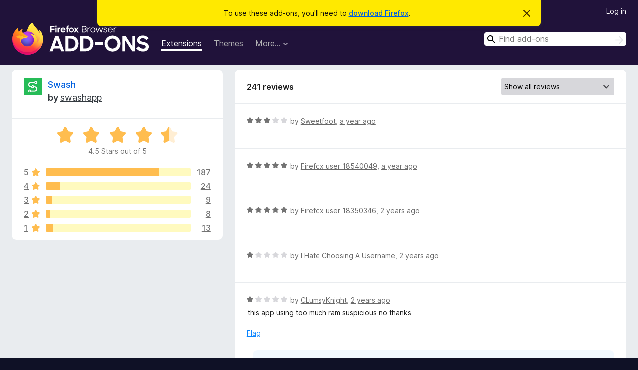

--- FILE ---
content_type: text/html; charset=utf-8
request_url: https://addons.mozilla.org/en-US/firefox/addon/swash/reviews/?page=5
body_size: 9913
content:
<!DOCTYPE html>
<html lang="en-US" dir="ltr"><head><title data-react-helmet="true">Reviews for Swash – Add-ons for Firefox (en-US)</title><meta charSet="utf-8"/><meta name="viewport" content="width=device-width, initial-scale=1"/><link href="/static-frontend/Inter-roman-subset-en_de_fr_ru_es_pt_pl_it.var.2ce5ad921c3602b1e5370b3c86033681.woff2" crossorigin="anonymous" rel="preload" as="font" type="font/woff2"/><link href="/static-frontend/amo-2c9b371cc4de1aad916e.css" integrity="sha512-xpIl0TE0BdHR7KIMx6yfLd2kiIdWqrmXT81oEQ2j3ierwSeZB5WzmlhM7zJEHvI5XqPZYwMlGu/Pk0f13trpzQ==" crossorigin="anonymous" rel="stylesheet" type="text/css"/><meta data-react-helmet="true" name="description" content="Reviews and ratings for Swash. Find out what other users think about Swash and add it to your Firefox Browser."/><link rel="shortcut icon" href="/favicon.ico?v=3"/><link data-react-helmet="true" title="Firefox Add-ons" rel="search" type="application/opensearchdescription+xml" href="/en-US/firefox/opensearch.xml"/><link data-react-helmet="true" rel="canonical" href="https://addons.mozilla.org/en-US/firefox/addon/swash/reviews/"/></head><body><div id="react-view"><div class="Page-amo"><header class="Header"><div class="Notice Notice-warning GetFirefoxBanner Notice-dismissible"><div class="Notice-icon"></div><div class="Notice-column"><div class="Notice-content"><p class="Notice-text"><span class="GetFirefoxBanner-content">To use these add-ons, you&#x27;ll need to <a class="Button Button--none GetFirefoxBanner-button" href="https://www.mozilla.org/firefox/download/thanks/?s=direct&amp;utm_campaign=amo-fx-cta&amp;utm_content=banner-download-button&amp;utm_medium=referral&amp;utm_source=addons.mozilla.org">download Firefox</a>.</span></p></div></div><div class="Notice-dismisser"><button class="Button Button--none Notice-dismisser-button" type="submit"><span class="Icon Icon-inline-content IconXMark Notice-dismisser-icon"><span class="visually-hidden">Dismiss this notice</span><svg class="IconXMark-svg" version="1.1" xmlns="http://www.w3.org/2000/svg" xmlns:xlink="http://www.w3.org/1999/xlink"><g class="IconXMark-path" transform="translate(-1.000000, -1.000000)" fill="#0C0C0D"><path d="M1.293,2.707 C1.03304342,2.45592553 0.928787403,2.08412211 1.02030284,1.73449268 C1.11181828,1.38486324 1.38486324,1.11181828 1.73449268,1.02030284 C2.08412211,0.928787403 2.45592553,1.03304342 2.707,1.293 L8,6.586 L13.293,1.293 C13.5440745,1.03304342 13.9158779,0.928787403 14.2655073,1.02030284 C14.6151368,1.11181828 14.8881817,1.38486324 14.9796972,1.73449268 C15.0712126,2.08412211 14.9669566,2.45592553 14.707,2.707 L9.414,8 L14.707,13.293 C15.0859722,13.6853789 15.0805524,14.3090848 14.6948186,14.6948186 C14.3090848,15.0805524 13.6853789,15.0859722 13.293,14.707 L8,9.414 L2.707,14.707 C2.31462111,15.0859722 1.69091522,15.0805524 1.30518142,14.6948186 C0.919447626,14.3090848 0.91402779,13.6853789 1.293,13.293 L6.586,8 L1.293,2.707 Z"></path></g></svg></span></button></div></div><div class="Header-wrapper"><div class="Header-content"><a class="Header-title" href="/en-US/firefox/"><span class="visually-hidden">Firefox Browser Add-ons</span></a></div><ul class="SectionLinks Header-SectionLinks"><li><a class="SectionLinks-link SectionLinks-link-extension SectionLinks-link--active" href="/en-US/firefox/extensions/">Extensions</a></li><li><a class="SectionLinks-link SectionLinks-link-theme" href="/en-US/firefox/themes/">Themes</a></li><li><div class="DropdownMenu SectionLinks-link SectionLinks-dropdown"><button class="DropdownMenu-button" title="More…" type="button" aria-haspopup="true"><span class="DropdownMenu-button-text">More…</span><span class="Icon Icon-inverted-caret"></span></button><ul class="DropdownMenu-items" aria-hidden="true" aria-label="submenu"><li class="DropdownMenuItem DropdownMenuItem-section SectionLinks-subheader">for Firefox</li><li class="DropdownMenuItem DropdownMenuItem-link"><a class="SectionLinks-dropdownlink" href="/en-US/firefox/language-tools/">Dictionaries &amp; Language Packs</a></li><li class="DropdownMenuItem DropdownMenuItem-section SectionLinks-subheader">Other Browser Sites</li><li class="DropdownMenuItem DropdownMenuItem-link"><a class="SectionLinks-clientApp-android" data-clientapp="android" href="/en-US/android/">Add-ons for Android</a></li></ul></div></li></ul><div class="Header-user-and-external-links"><a class="Button Button--none Header-authenticate-button Header-button Button--micro" href="#login">Log in</a></div><form action="/en-US/firefox/search/" class="SearchForm Header-search-form Header-search-form--desktop" method="GET" data-no-csrf="true" role="search"><div class="AutoSearchInput"><label class="AutoSearchInput-label visually-hidden" for="AutoSearchInput-q">Search</label><div class="AutoSearchInput-search-box"><span class="Icon Icon-magnifying-glass AutoSearchInput-icon-magnifying-glass"></span><div role="combobox" aria-haspopup="listbox" aria-owns="react-autowhatever-1" aria-expanded="false"><input type="search" autoComplete="off" aria-autocomplete="list" aria-controls="react-autowhatever-1" class="AutoSearchInput-query" id="AutoSearchInput-q" maxLength="100" minLength="2" name="q" placeholder="Find add-ons" value=""/><div id="react-autowhatever-1" role="listbox"></div></div><button class="AutoSearchInput-submit-button" type="submit"><span class="visually-hidden">Search</span><span class="Icon Icon-arrow"></span></button></div></div></form></div></header><div class="Page-content"><div class="Page Page-not-homepage"><div class="AppBanner"></div><div class="AddonReviewList AddonReviewList--extension"><section class="Card AddonSummaryCard Card--no-footer"><header class="Card-header"><div class="Card-header-text"><div class="AddonSummaryCard-header"><div class="AddonSummaryCard-header-icon"><a href="/en-US/firefox/addon/swash/"><img class="AddonSummaryCard-header-icon-image" src="https://addons.mozilla.org/user-media/addon_icons/1476/1476179-64.png?modified=99ae9266" alt="Add-on icon"/></a></div><div class="AddonSummaryCard-header-text"><h1 class="visually-hidden">Reviews for Swash</h1><h1 class="AddonTitle"><a href="/en-US/firefox/addon/swash/">Swash</a><span class="AddonTitle-author"> <!-- -->by<!-- --> <a href="/en-US/firefox/user/14643585/">swashapp</a></span></h1></div></div></div></header><div class="Card-contents"><div class="AddonSummaryCard-overallRatingStars"><div class="Rating Rating--large Rating--yellowStars" title="Rated 4.5 out of 5"><div class="Rating-star Rating-rating-1 Rating-selected-star" title="Rated 4.5 out of 5"></div><div class="Rating-star Rating-rating-2 Rating-selected-star" title="Rated 4.5 out of 5"></div><div class="Rating-star Rating-rating-3 Rating-selected-star" title="Rated 4.5 out of 5"></div><div class="Rating-star Rating-rating-4 Rating-selected-star" title="Rated 4.5 out of 5"></div><div class="Rating-star Rating-rating-5 Rating-half-star" title="Rated 4.5 out of 5"></div><span class="visually-hidden">Rated 4.5 out of 5</span></div><div class="AddonSummaryCard-addonAverage">4.5 Stars out of 5</div></div><div class="RatingsByStar"><div class="RatingsByStar-graph"><a class="RatingsByStar-row" rel="nofollow" title="Read all 187 five-star reviews" href="/en-US/firefox/addon/swash/reviews/?score=5"><div class="RatingsByStar-star">5<span class="Icon Icon-star-yellow"></span></div></a><a class="RatingsByStar-row" rel="nofollow" title="Read all 187 five-star reviews" href="/en-US/firefox/addon/swash/reviews/?score=5"><div class="RatingsByStar-barContainer"><div class="RatingsByStar-bar RatingsByStar-barFrame"><div class="RatingsByStar-bar RatingsByStar-barValue RatingsByStar-barValue--78pct RatingsByStar-partialBar"></div></div></div></a><a class="RatingsByStar-row" rel="nofollow" title="Read all 187 five-star reviews" href="/en-US/firefox/addon/swash/reviews/?score=5"><div class="RatingsByStar-count">187</div></a><a class="RatingsByStar-row" rel="nofollow" title="Read all 24 four-star reviews" href="/en-US/firefox/addon/swash/reviews/?score=4"><div class="RatingsByStar-star">4<span class="Icon Icon-star-yellow"></span></div></a><a class="RatingsByStar-row" rel="nofollow" title="Read all 24 four-star reviews" href="/en-US/firefox/addon/swash/reviews/?score=4"><div class="RatingsByStar-barContainer"><div class="RatingsByStar-bar RatingsByStar-barFrame"><div class="RatingsByStar-bar RatingsByStar-barValue RatingsByStar-barValue--10pct RatingsByStar-partialBar"></div></div></div></a><a class="RatingsByStar-row" rel="nofollow" title="Read all 24 four-star reviews" href="/en-US/firefox/addon/swash/reviews/?score=4"><div class="RatingsByStar-count">24</div></a><a class="RatingsByStar-row" rel="nofollow" title="Read all 9 three-star reviews" href="/en-US/firefox/addon/swash/reviews/?score=3"><div class="RatingsByStar-star">3<span class="Icon Icon-star-yellow"></span></div></a><a class="RatingsByStar-row" rel="nofollow" title="Read all 9 three-star reviews" href="/en-US/firefox/addon/swash/reviews/?score=3"><div class="RatingsByStar-barContainer"><div class="RatingsByStar-bar RatingsByStar-barFrame"><div class="RatingsByStar-bar RatingsByStar-barValue RatingsByStar-barValue--4pct RatingsByStar-partialBar"></div></div></div></a><a class="RatingsByStar-row" rel="nofollow" title="Read all 9 three-star reviews" href="/en-US/firefox/addon/swash/reviews/?score=3"><div class="RatingsByStar-count">9</div></a><a class="RatingsByStar-row" rel="nofollow" title="Read all 8 two-star reviews" href="/en-US/firefox/addon/swash/reviews/?score=2"><div class="RatingsByStar-star">2<span class="Icon Icon-star-yellow"></span></div></a><a class="RatingsByStar-row" rel="nofollow" title="Read all 8 two-star reviews" href="/en-US/firefox/addon/swash/reviews/?score=2"><div class="RatingsByStar-barContainer"><div class="RatingsByStar-bar RatingsByStar-barFrame"><div class="RatingsByStar-bar RatingsByStar-barValue RatingsByStar-barValue--3pct RatingsByStar-partialBar"></div></div></div></a><a class="RatingsByStar-row" rel="nofollow" title="Read all 8 two-star reviews" href="/en-US/firefox/addon/swash/reviews/?score=2"><div class="RatingsByStar-count">8</div></a><a class="RatingsByStar-row" rel="nofollow" title="Read all 13 one-star reviews" href="/en-US/firefox/addon/swash/reviews/?score=1"><div class="RatingsByStar-star">1<span class="Icon Icon-star-yellow"></span></div></a><a class="RatingsByStar-row" rel="nofollow" title="Read all 13 one-star reviews" href="/en-US/firefox/addon/swash/reviews/?score=1"><div class="RatingsByStar-barContainer"><div class="RatingsByStar-bar RatingsByStar-barFrame"><div class="RatingsByStar-bar RatingsByStar-barValue RatingsByStar-barValue--5pct RatingsByStar-partialBar"></div></div></div></a><a class="RatingsByStar-row" rel="nofollow" title="Read all 13 one-star reviews" href="/en-US/firefox/addon/swash/reviews/?score=1"><div class="RatingsByStar-count">13</div></a></div></div></div></section><div class="AddonReviewList-reviews"><section class="Card CardList AddonReviewList-reviews-listing"><header class="Card-header"><div class="Card-header-text"><div class="AddonReviewList-cardListHeader"><div class="AddonReviewList-reviewCount">241 reviews</div><div class="AddonReviewList-filterByScore"><select class="Select AddonReviewList-filterByScoreSelector"><option value="SHOW_ALL_REVIEWS" selected="">Show all reviews</option><option value="5">Show only five-star reviews</option><option value="4">Show only four-star reviews</option><option value="3">Show only three-star reviews</option><option value="2">Show only two-star reviews</option><option value="1">Show only one-star reviews</option></select></div></div></div></header><div class="Card-contents"><ul><li><div class="AddonReviewCard AddonReviewCard-ratingOnly AddonReviewCard-viewOnly"><div class="AddonReviewCard-container"><div class="UserReview"><div class="UserReview-byLine"><div class="Rating Rating--small" title="Rated 3 out of 5"><div class="Rating-star Rating-rating-1 Rating-selected-star" title="Rated 3 out of 5"></div><div class="Rating-star Rating-rating-2 Rating-selected-star" title="Rated 3 out of 5"></div><div class="Rating-star Rating-rating-3 Rating-selected-star" title="Rated 3 out of 5"></div><div class="Rating-star Rating-rating-4" title="Rated 3 out of 5"></div><div class="Rating-star Rating-rating-5" title="Rated 3 out of 5"></div><span class="visually-hidden">Rated 3 out of 5</span></div><span class="AddonReviewCard-authorByLine">by <a href="/en-US/firefox/user/18543749/">Sweetfoot</a>, <a title="Aug 8, 2024 6:02 PM" href="/en-US/firefox/addon/swash/reviews/2103439/">a year ago</a></span></div><section class="Card ShowMoreCard UserReview-body UserReview-emptyBody ShowMoreCard--expanded Card--no-style Card--no-header Card--no-footer"><div class="Card-contents"><div class="ShowMoreCard-contents"><div></div></div></div></section><div class="AddonReviewCard-allControls"></div></div></div></div></li><li><div class="AddonReviewCard AddonReviewCard-ratingOnly AddonReviewCard-viewOnly"><div class="AddonReviewCard-container"><div class="UserReview"><div class="UserReview-byLine"><div class="Rating Rating--small" title="Rated 5 out of 5"><div class="Rating-star Rating-rating-1 Rating-selected-star" title="Rated 5 out of 5"></div><div class="Rating-star Rating-rating-2 Rating-selected-star" title="Rated 5 out of 5"></div><div class="Rating-star Rating-rating-3 Rating-selected-star" title="Rated 5 out of 5"></div><div class="Rating-star Rating-rating-4 Rating-selected-star" title="Rated 5 out of 5"></div><div class="Rating-star Rating-rating-5 Rating-selected-star" title="Rated 5 out of 5"></div><span class="visually-hidden">Rated 5 out of 5</span></div><span class="AddonReviewCard-authorByLine">by <a href="/en-US/firefox/user/18540049/">Firefox user 18540049</a>, <a title="Aug 6, 2024 2:15 PM" href="/en-US/firefox/addon/swash/reviews/2102433/">a year ago</a></span></div><section class="Card ShowMoreCard UserReview-body UserReview-emptyBody ShowMoreCard--expanded Card--no-style Card--no-header Card--no-footer"><div class="Card-contents"><div class="ShowMoreCard-contents"><div></div></div></div></section><div class="AddonReviewCard-allControls"></div></div></div></div></li><li><div class="AddonReviewCard AddonReviewCard-ratingOnly AddonReviewCard-viewOnly"><div class="AddonReviewCard-container"><div class="UserReview"><div class="UserReview-byLine"><div class="Rating Rating--small" title="Rated 5 out of 5"><div class="Rating-star Rating-rating-1 Rating-selected-star" title="Rated 5 out of 5"></div><div class="Rating-star Rating-rating-2 Rating-selected-star" title="Rated 5 out of 5"></div><div class="Rating-star Rating-rating-3 Rating-selected-star" title="Rated 5 out of 5"></div><div class="Rating-star Rating-rating-4 Rating-selected-star" title="Rated 5 out of 5"></div><div class="Rating-star Rating-rating-5 Rating-selected-star" title="Rated 5 out of 5"></div><span class="visually-hidden">Rated 5 out of 5</span></div><span class="AddonReviewCard-authorByLine">by <a href="/en-US/firefox/user/18350346/">Firefox user 18350346</a>, <a title="Mar 30, 2024 4:45 PM" href="/en-US/firefox/addon/swash/reviews/2060680/">2 years ago</a></span></div><section class="Card ShowMoreCard UserReview-body UserReview-emptyBody ShowMoreCard--expanded Card--no-style Card--no-header Card--no-footer"><div class="Card-contents"><div class="ShowMoreCard-contents"><div></div></div></div></section><div class="AddonReviewCard-allControls"></div></div></div></div></li><li><div class="AddonReviewCard AddonReviewCard-ratingOnly AddonReviewCard-viewOnly"><div class="AddonReviewCard-container"><div class="UserReview"><div class="UserReview-byLine"><div class="Rating Rating--small" title="Rated 1 out of 5"><div class="Rating-star Rating-rating-1 Rating-selected-star" title="Rated 1 out of 5"></div><div class="Rating-star Rating-rating-2" title="Rated 1 out of 5"></div><div class="Rating-star Rating-rating-3" title="Rated 1 out of 5"></div><div class="Rating-star Rating-rating-4" title="Rated 1 out of 5"></div><div class="Rating-star Rating-rating-5" title="Rated 1 out of 5"></div><span class="visually-hidden">Rated 1 out of 5</span></div><span class="AddonReviewCard-authorByLine">by <a href="/en-US/firefox/user/5871235/">I Hate Choosing A Username</a>, <a title="Dec 14, 2023 10:50 PM" href="/en-US/firefox/addon/swash/reviews/2027253/">2 years ago</a></span></div><section class="Card ShowMoreCard UserReview-body UserReview-emptyBody ShowMoreCard--expanded Card--no-style Card--no-header Card--no-footer"><div class="Card-contents"><div class="ShowMoreCard-contents"><div></div></div></div></section><div class="AddonReviewCard-allControls"></div></div></div></div></li><li><div class="AddonReviewCard AddonReviewCard-viewOnly"><div class="AddonReviewCard-container"><div class="UserReview"><div class="UserReview-byLine"><div class="Rating Rating--small" title="Rated 1 out of 5"><div class="Rating-star Rating-rating-1 Rating-selected-star" title="Rated 1 out of 5"></div><div class="Rating-star Rating-rating-2" title="Rated 1 out of 5"></div><div class="Rating-star Rating-rating-3" title="Rated 1 out of 5"></div><div class="Rating-star Rating-rating-4" title="Rated 1 out of 5"></div><div class="Rating-star Rating-rating-5" title="Rated 1 out of 5"></div><span class="visually-hidden">Rated 1 out of 5</span></div><span class="AddonReviewCard-authorByLine">by <a href="/en-US/firefox/user/17956985/">CLumsyKnight</a>, <a title="Aug 16, 2023 1:22 PM" href="/en-US/firefox/addon/swash/reviews/1989457/">2 years ago</a></span></div><section class="Card ShowMoreCard UserReview-body ShowMoreCard--expanded Card--no-style Card--no-header Card--no-footer"><div class="Card-contents"><div class="ShowMoreCard-contents"><div>this app using too much ram suspicious no thanks</div></div></div></section><div class="AddonReviewCard-allControls"><div><button aria-describedby="flag-review-TooltipMenu" class="TooltipMenu-opener AddonReviewCard-control FlagReviewMenu-menu" title="Flag this review" type="button">Flag</button></div></div></div></div><div class="AddonReviewCard-reply"><div class="AddonReviewCard AddonReviewCard-isReply AddonReviewCard-viewOnly"><div class="AddonReviewCard-container"><div class="UserReview"><div class="UserReview-byLine"><h4 class="UserReview-reply-header"><span class="Icon Icon-reply-arrow"></span>Developer response</h4><span class="">posted <a title="Oct 31, 2023 9:29 AM" href="/en-US/firefox/addon/swash/reviews/2012462/">2 years ago</a></span></div><section class="Card ShowMoreCard UserReview-body ShowMoreCard--expanded Card--no-style Card--no-header Card--no-footer"><div class="Card-contents"><div class="ShowMoreCard-contents"><div>It shouldn't be. If you need help troubleshooting, feel free to get in touch so we can look into this issue for you.</div></div></div></section><div class="AddonReviewCard-allControls"><div><button aria-describedby="flag-review-TooltipMenu" class="TooltipMenu-opener AddonReviewCard-control FlagReviewMenu-menu" title="Flag this developer response" type="button">Flag</button></div></div></div></div></div></div></div></li><li><div class="AddonReviewCard AddonReviewCard-viewOnly"><div class="AddonReviewCard-container"><div class="UserReview"><div class="UserReview-byLine"><div class="Rating Rating--small" title="Rated 1 out of 5"><div class="Rating-star Rating-rating-1 Rating-selected-star" title="Rated 1 out of 5"></div><div class="Rating-star Rating-rating-2" title="Rated 1 out of 5"></div><div class="Rating-star Rating-rating-3" title="Rated 1 out of 5"></div><div class="Rating-star Rating-rating-4" title="Rated 1 out of 5"></div><div class="Rating-star Rating-rating-5" title="Rated 1 out of 5"></div><span class="visually-hidden">Rated 1 out of 5</span></div><span class="AddonReviewCard-authorByLine">by <a href="/en-US/firefox/user/14250578/">Firefox user 14250578</a>, <a title="Jul 12, 2023 2:25 PM" href="/en-US/firefox/addon/swash/reviews/1979198/">3 years ago</a></span></div><section class="Card ShowMoreCard UserReview-body ShowMoreCard--expanded Card--no-style Card--no-header Card--no-footer"><div class="Card-contents"><div class="ShowMoreCard-contents"><div>App sucks. Used it for the past couple years. Received an email today to verify my acct, even tho its already been verified since the start. Go to the app to verify its been verified & the app is sluggish & fails to populate all the account information. Cant even see the little amount of SWASH i earned lol. Earning apps like Slice or Braves browser have been much more lucrative than Swash. Swash has been a swashbucket of not meeting expectations & a waste of my time. If u want it to be your waste of time too, give it a try!</div></div></div></section><div class="AddonReviewCard-allControls"><div><button aria-describedby="flag-review-TooltipMenu" class="TooltipMenu-opener AddonReviewCard-control FlagReviewMenu-menu" title="Flag this review" type="button">Flag</button></div></div></div></div></div></li><li><div class="AddonReviewCard AddonReviewCard-viewOnly"><div class="AddonReviewCard-container"><div class="UserReview"><div class="UserReview-byLine"><div class="Rating Rating--small" title="Rated 5 out of 5"><div class="Rating-star Rating-rating-1 Rating-selected-star" title="Rated 5 out of 5"></div><div class="Rating-star Rating-rating-2 Rating-selected-star" title="Rated 5 out of 5"></div><div class="Rating-star Rating-rating-3 Rating-selected-star" title="Rated 5 out of 5"></div><div class="Rating-star Rating-rating-4 Rating-selected-star" title="Rated 5 out of 5"></div><div class="Rating-star Rating-rating-5 Rating-selected-star" title="Rated 5 out of 5"></div><span class="visually-hidden">Rated 5 out of 5</span></div><span class="AddonReviewCard-authorByLine">by <a href="/en-US/firefox/user/17075304/">Rahmat ullah Rihan</a>, <a title="Jan 24, 2023 4:55 AM" href="/en-US/firefox/addon/swash/reviews/1925385/">3 years ago</a></span></div><section class="Card ShowMoreCard UserReview-body ShowMoreCard--expanded Card--no-style Card--no-header Card--no-footer"><div class="Card-contents"><div class="ShowMoreCard-contents"><div>Best Web3</div></div></div></section><div class="AddonReviewCard-allControls"><div><button aria-describedby="flag-review-TooltipMenu" class="TooltipMenu-opener AddonReviewCard-control FlagReviewMenu-menu" title="Flag this review" type="button">Flag</button></div></div></div></div></div></li><li><div class="AddonReviewCard AddonReviewCard-ratingOnly AddonReviewCard-viewOnly"><div class="AddonReviewCard-container"><div class="UserReview"><div class="UserReview-byLine"><div class="Rating Rating--small" title="Rated 5 out of 5"><div class="Rating-star Rating-rating-1 Rating-selected-star" title="Rated 5 out of 5"></div><div class="Rating-star Rating-rating-2 Rating-selected-star" title="Rated 5 out of 5"></div><div class="Rating-star Rating-rating-3 Rating-selected-star" title="Rated 5 out of 5"></div><div class="Rating-star Rating-rating-4 Rating-selected-star" title="Rated 5 out of 5"></div><div class="Rating-star Rating-rating-5 Rating-selected-star" title="Rated 5 out of 5"></div><span class="visually-hidden">Rated 5 out of 5</span></div><span class="AddonReviewCard-authorByLine">by <a href="/en-US/firefox/user/17633768/">Firefox user 17633768</a>, <a title="Oct 30, 2022 3:16 PM" href="/en-US/firefox/addon/swash/reviews/1887313/">3 years ago</a></span></div><section class="Card ShowMoreCard UserReview-body UserReview-emptyBody ShowMoreCard--expanded Card--no-style Card--no-header Card--no-footer"><div class="Card-contents"><div class="ShowMoreCard-contents"><div></div></div></div></section><div class="AddonReviewCard-allControls"></div></div></div></div></li><li><div class="AddonReviewCard AddonReviewCard-ratingOnly AddonReviewCard-viewOnly"><div class="AddonReviewCard-container"><div class="UserReview"><div class="UserReview-byLine"><div class="Rating Rating--small" title="Rated 5 out of 5"><div class="Rating-star Rating-rating-1 Rating-selected-star" title="Rated 5 out of 5"></div><div class="Rating-star Rating-rating-2 Rating-selected-star" title="Rated 5 out of 5"></div><div class="Rating-star Rating-rating-3 Rating-selected-star" title="Rated 5 out of 5"></div><div class="Rating-star Rating-rating-4 Rating-selected-star" title="Rated 5 out of 5"></div><div class="Rating-star Rating-rating-5 Rating-selected-star" title="Rated 5 out of 5"></div><span class="visually-hidden">Rated 5 out of 5</span></div><span class="AddonReviewCard-authorByLine">by <a href="/en-US/firefox/user/17377108/">Firefox user 17377108</a>, <a title="Apr 16, 2022 8:59 PM" href="/en-US/firefox/addon/swash/reviews/1829388/">4 years ago</a></span></div><section class="Card ShowMoreCard UserReview-body UserReview-emptyBody ShowMoreCard--expanded Card--no-style Card--no-header Card--no-footer"><div class="Card-contents"><div class="ShowMoreCard-contents"><div></div></div></div></section><div class="AddonReviewCard-allControls"></div></div></div></div></li><li><div class="AddonReviewCard AddonReviewCard-ratingOnly AddonReviewCard-viewOnly"><div class="AddonReviewCard-container"><div class="UserReview"><div class="UserReview-byLine"><div class="Rating Rating--small" title="Rated 5 out of 5"><div class="Rating-star Rating-rating-1 Rating-selected-star" title="Rated 5 out of 5"></div><div class="Rating-star Rating-rating-2 Rating-selected-star" title="Rated 5 out of 5"></div><div class="Rating-star Rating-rating-3 Rating-selected-star" title="Rated 5 out of 5"></div><div class="Rating-star Rating-rating-4 Rating-selected-star" title="Rated 5 out of 5"></div><div class="Rating-star Rating-rating-5 Rating-selected-star" title="Rated 5 out of 5"></div><span class="visually-hidden">Rated 5 out of 5</span></div><span class="AddonReviewCard-authorByLine">by <a href="/en-US/firefox/user/17319511/">Firefox user 17319511</a>, <a title="Mar 10, 2022 12:13 AM" href="/en-US/firefox/addon/swash/reviews/1817259/">4 years ago</a></span></div><section class="Card ShowMoreCard UserReview-body UserReview-emptyBody ShowMoreCard--expanded Card--no-style Card--no-header Card--no-footer"><div class="Card-contents"><div class="ShowMoreCard-contents"><div></div></div></div></section><div class="AddonReviewCard-allControls"></div></div></div></div></li><li><div class="AddonReviewCard AddonReviewCard-viewOnly"><div class="AddonReviewCard-container"><div class="UserReview"><div class="UserReview-byLine"><div class="Rating Rating--small" title="Rated 5 out of 5"><div class="Rating-star Rating-rating-1 Rating-selected-star" title="Rated 5 out of 5"></div><div class="Rating-star Rating-rating-2 Rating-selected-star" title="Rated 5 out of 5"></div><div class="Rating-star Rating-rating-3 Rating-selected-star" title="Rated 5 out of 5"></div><div class="Rating-star Rating-rating-4 Rating-selected-star" title="Rated 5 out of 5"></div><div class="Rating-star Rating-rating-5 Rating-selected-star" title="Rated 5 out of 5"></div><span class="visually-hidden">Rated 5 out of 5</span></div><span class="AddonReviewCard-authorByLine">by <a href="/en-US/firefox/user/17292568/">meghdadmousavi</a>, <a title="Feb 19, 2022 4:23 PM" href="/en-US/firefox/addon/swash/reviews/1811414/">4 years ago</a></span></div><section class="Card ShowMoreCard UserReview-body ShowMoreCard--expanded Card--no-style Card--no-header Card--no-footer"><div class="Card-contents"><div class="ShowMoreCard-contents"><div>Great</div></div></div></section><div class="AddonReviewCard-allControls"><div><button aria-describedby="flag-review-TooltipMenu" class="TooltipMenu-opener AddonReviewCard-control FlagReviewMenu-menu" title="Flag this review" type="button">Flag</button></div></div></div></div></div></li><li><div class="AddonReviewCard AddonReviewCard-viewOnly"><div class="AddonReviewCard-container"><div class="UserReview"><div class="UserReview-byLine"><div class="Rating Rating--small" title="Rated 5 out of 5"><div class="Rating-star Rating-rating-1 Rating-selected-star" title="Rated 5 out of 5"></div><div class="Rating-star Rating-rating-2 Rating-selected-star" title="Rated 5 out of 5"></div><div class="Rating-star Rating-rating-3 Rating-selected-star" title="Rated 5 out of 5"></div><div class="Rating-star Rating-rating-4 Rating-selected-star" title="Rated 5 out of 5"></div><div class="Rating-star Rating-rating-5 Rating-selected-star" title="Rated 5 out of 5"></div><span class="visually-hidden">Rated 5 out of 5</span></div><span class="AddonReviewCard-authorByLine">by <a href="/en-US/firefox/user/17163846/">amirmohammadsahebi</a>, <a title="Dec 4, 2021 10:20 AM" href="/en-US/firefox/addon/swash/reviews/1784067/">4 years ago</a></span></div><section class="Card ShowMoreCard UserReview-body ShowMoreCard--expanded Card--no-style Card--no-header Card--no-footer"><div class="Card-contents"><div class="ShowMoreCard-contents"><div>its perrrrrfffffeeeeccctttt guys</div></div></div></section><div class="AddonReviewCard-allControls"><div><button aria-describedby="flag-review-TooltipMenu" class="TooltipMenu-opener AddonReviewCard-control FlagReviewMenu-menu" title="Flag this review" type="button">Flag</button></div></div></div></div></div></li><li><div class="AddonReviewCard AddonReviewCard-ratingOnly AddonReviewCard-viewOnly"><div class="AddonReviewCard-container"><div class="UserReview"><div class="UserReview-byLine"><div class="Rating Rating--small" title="Rated 5 out of 5"><div class="Rating-star Rating-rating-1 Rating-selected-star" title="Rated 5 out of 5"></div><div class="Rating-star Rating-rating-2 Rating-selected-star" title="Rated 5 out of 5"></div><div class="Rating-star Rating-rating-3 Rating-selected-star" title="Rated 5 out of 5"></div><div class="Rating-star Rating-rating-4 Rating-selected-star" title="Rated 5 out of 5"></div><div class="Rating-star Rating-rating-5 Rating-selected-star" title="Rated 5 out of 5"></div><span class="visually-hidden">Rated 5 out of 5</span></div><span class="AddonReviewCard-authorByLine">by <a href="/en-US/firefox/user/17149450/">franciscaamukamara</a>, <a title="Nov 26, 2021 12:35 PM" href="/en-US/firefox/addon/swash/reviews/1780217/">4 years ago</a></span></div><section class="Card ShowMoreCard UserReview-body UserReview-emptyBody ShowMoreCard--expanded Card--no-style Card--no-header Card--no-footer"><div class="Card-contents"><div class="ShowMoreCard-contents"><div></div></div></div></section><div class="AddonReviewCard-allControls"></div></div></div></div></li><li><div class="AddonReviewCard AddonReviewCard-ratingOnly AddonReviewCard-viewOnly"><div class="AddonReviewCard-container"><div class="UserReview"><div class="UserReview-byLine"><div class="Rating Rating--small" title="Rated 5 out of 5"><div class="Rating-star Rating-rating-1 Rating-selected-star" title="Rated 5 out of 5"></div><div class="Rating-star Rating-rating-2 Rating-selected-star" title="Rated 5 out of 5"></div><div class="Rating-star Rating-rating-3 Rating-selected-star" title="Rated 5 out of 5"></div><div class="Rating-star Rating-rating-4 Rating-selected-star" title="Rated 5 out of 5"></div><div class="Rating-star Rating-rating-5 Rating-selected-star" title="Rated 5 out of 5"></div><span class="visually-hidden">Rated 5 out of 5</span></div><span class="AddonReviewCard-authorByLine">by <a href="/en-US/firefox/user/17145314/">Jojo_Luong</a>, <a title="Nov 24, 2021 8:42 AM" href="/en-US/firefox/addon/swash/reviews/1779381/">4 years ago</a></span></div><section class="Card ShowMoreCard UserReview-body UserReview-emptyBody ShowMoreCard--expanded Card--no-style Card--no-header Card--no-footer"><div class="Card-contents"><div class="ShowMoreCard-contents"><div></div></div></div></section><div class="AddonReviewCard-allControls"></div></div></div></div></li><li><div class="AddonReviewCard AddonReviewCard-viewOnly"><div class="AddonReviewCard-container"><div class="UserReview"><div class="UserReview-byLine"><div class="Rating Rating--small" title="Rated 5 out of 5"><div class="Rating-star Rating-rating-1 Rating-selected-star" title="Rated 5 out of 5"></div><div class="Rating-star Rating-rating-2 Rating-selected-star" title="Rated 5 out of 5"></div><div class="Rating-star Rating-rating-3 Rating-selected-star" title="Rated 5 out of 5"></div><div class="Rating-star Rating-rating-4 Rating-selected-star" title="Rated 5 out of 5"></div><div class="Rating-star Rating-rating-5 Rating-selected-star" title="Rated 5 out of 5"></div><span class="visually-hidden">Rated 5 out of 5</span></div><span class="AddonReviewCard-authorByLine">by <a href="/en-US/firefox/user/17144648/">laosil</a>, <a title="Nov 24, 2021 12:14 AM" href="/en-US/firefox/addon/swash/reviews/1779229/">4 years ago</a></span></div><section class="Card ShowMoreCard UserReview-body ShowMoreCard--expanded Card--no-style Card--no-header Card--no-footer"><div class="Card-contents"><div class="ShowMoreCard-contents"><div>very interesting. I appreciate for this project!</div></div></div></section><div class="AddonReviewCard-allControls"><div><button aria-describedby="flag-review-TooltipMenu" class="TooltipMenu-opener AddonReviewCard-control FlagReviewMenu-menu" title="Flag this review" type="button">Flag</button></div></div></div></div></div></li><li><div class="AddonReviewCard AddonReviewCard-ratingOnly AddonReviewCard-viewOnly"><div class="AddonReviewCard-container"><div class="UserReview"><div class="UserReview-byLine"><div class="Rating Rating--small" title="Rated 5 out of 5"><div class="Rating-star Rating-rating-1 Rating-selected-star" title="Rated 5 out of 5"></div><div class="Rating-star Rating-rating-2 Rating-selected-star" title="Rated 5 out of 5"></div><div class="Rating-star Rating-rating-3 Rating-selected-star" title="Rated 5 out of 5"></div><div class="Rating-star Rating-rating-4 Rating-selected-star" title="Rated 5 out of 5"></div><div class="Rating-star Rating-rating-5 Rating-selected-star" title="Rated 5 out of 5"></div><span class="visually-hidden">Rated 5 out of 5</span></div><span class="AddonReviewCard-authorByLine">by <a href="/en-US/firefox/user/17144518/">rasuldayyani</a>, <a title="Nov 23, 2021 10:27 PM" href="/en-US/firefox/addon/swash/reviews/1779196/">4 years ago</a></span></div><section class="Card ShowMoreCard UserReview-body UserReview-emptyBody ShowMoreCard--expanded Card--no-style Card--no-header Card--no-footer"><div class="Card-contents"><div class="ShowMoreCard-contents"><div></div></div></div></section><div class="AddonReviewCard-allControls"></div></div></div></div></li><li><div class="AddonReviewCard AddonReviewCard-ratingOnly AddonReviewCard-viewOnly"><div class="AddonReviewCard-container"><div class="UserReview"><div class="UserReview-byLine"><div class="Rating Rating--small" title="Rated 1 out of 5"><div class="Rating-star Rating-rating-1 Rating-selected-star" title="Rated 1 out of 5"></div><div class="Rating-star Rating-rating-2" title="Rated 1 out of 5"></div><div class="Rating-star Rating-rating-3" title="Rated 1 out of 5"></div><div class="Rating-star Rating-rating-4" title="Rated 1 out of 5"></div><div class="Rating-star Rating-rating-5" title="Rated 1 out of 5"></div><span class="visually-hidden">Rated 1 out of 5</span></div><span class="AddonReviewCard-authorByLine">by <a href="/en-US/firefox/user/17139237/">Firefox user 17139237</a>, <a title="Nov 21, 2021 5:26 AM" href="/en-US/firefox/addon/swash/reviews/1777894/">4 years ago</a></span></div><section class="Card ShowMoreCard UserReview-body UserReview-emptyBody ShowMoreCard--expanded Card--no-style Card--no-header Card--no-footer"><div class="Card-contents"><div class="ShowMoreCard-contents"><div></div></div></div></section><div class="AddonReviewCard-allControls"></div></div></div></div></li><li><div class="AddonReviewCard AddonReviewCard-viewOnly"><div class="AddonReviewCard-container"><div class="UserReview"><div class="UserReview-byLine"><div class="Rating Rating--small" title="Rated 5 out of 5"><div class="Rating-star Rating-rating-1 Rating-selected-star" title="Rated 5 out of 5"></div><div class="Rating-star Rating-rating-2 Rating-selected-star" title="Rated 5 out of 5"></div><div class="Rating-star Rating-rating-3 Rating-selected-star" title="Rated 5 out of 5"></div><div class="Rating-star Rating-rating-4 Rating-selected-star" title="Rated 5 out of 5"></div><div class="Rating-star Rating-rating-5 Rating-selected-star" title="Rated 5 out of 5"></div><span class="visually-hidden">Rated 5 out of 5</span></div><span class="AddonReviewCard-authorByLine">by <a href="/en-US/firefox/user/14748087/">Firefox user 14748087</a>, <a title="Nov 17, 2021 5:45 AM" href="/en-US/firefox/addon/swash/reviews/1776453/">4 years ago</a></span></div><section class="Card ShowMoreCard UserReview-body ShowMoreCard--expanded Card--no-style Card--no-header Card--no-footer"><div class="Card-contents"><div class="ShowMoreCard-contents"><div>great</div></div></div></section><div class="AddonReviewCard-allControls"><div><button aria-describedby="flag-review-TooltipMenu" class="TooltipMenu-opener AddonReviewCard-control FlagReviewMenu-menu" title="Flag this review" type="button">Flag</button></div></div></div></div></div></li><li><div class="AddonReviewCard AddonReviewCard-ratingOnly AddonReviewCard-viewOnly"><div class="AddonReviewCard-container"><div class="UserReview"><div class="UserReview-byLine"><div class="Rating Rating--small" title="Rated 5 out of 5"><div class="Rating-star Rating-rating-1 Rating-selected-star" title="Rated 5 out of 5"></div><div class="Rating-star Rating-rating-2 Rating-selected-star" title="Rated 5 out of 5"></div><div class="Rating-star Rating-rating-3 Rating-selected-star" title="Rated 5 out of 5"></div><div class="Rating-star Rating-rating-4 Rating-selected-star" title="Rated 5 out of 5"></div><div class="Rating-star Rating-rating-5 Rating-selected-star" title="Rated 5 out of 5"></div><span class="visually-hidden">Rated 5 out of 5</span></div><span class="AddonReviewCard-authorByLine">by <a href="/en-US/firefox/user/17132032/">Ishen</a>, <a title="Nov 16, 2021 10:22 PM" href="/en-US/firefox/addon/swash/reviews/1776370/">4 years ago</a></span></div><section class="Card ShowMoreCard UserReview-body UserReview-emptyBody ShowMoreCard--expanded Card--no-style Card--no-header Card--no-footer"><div class="Card-contents"><div class="ShowMoreCard-contents"><div></div></div></div></section><div class="AddonReviewCard-allControls"></div></div></div></div></li><li><div class="AddonReviewCard AddonReviewCard-ratingOnly AddonReviewCard-viewOnly"><div class="AddonReviewCard-container"><div class="UserReview"><div class="UserReview-byLine"><div class="Rating Rating--small" title="Rated 5 out of 5"><div class="Rating-star Rating-rating-1 Rating-selected-star" title="Rated 5 out of 5"></div><div class="Rating-star Rating-rating-2 Rating-selected-star" title="Rated 5 out of 5"></div><div class="Rating-star Rating-rating-3 Rating-selected-star" title="Rated 5 out of 5"></div><div class="Rating-star Rating-rating-4 Rating-selected-star" title="Rated 5 out of 5"></div><div class="Rating-star Rating-rating-5 Rating-selected-star" title="Rated 5 out of 5"></div><span class="visually-hidden">Rated 5 out of 5</span></div><span class="AddonReviewCard-authorByLine">by <a href="/en-US/firefox/user/17129466/">Firefox user 17129466</a>, <a title="Nov 15, 2021 12:59 PM" href="/en-US/firefox/addon/swash/reviews/1775891/">4 years ago</a></span></div><section class="Card ShowMoreCard UserReview-body UserReview-emptyBody ShowMoreCard--expanded Card--no-style Card--no-header Card--no-footer"><div class="Card-contents"><div class="ShowMoreCard-contents"><div></div></div></div></section><div class="AddonReviewCard-allControls"></div></div></div></div></li><li><div class="AddonReviewCard AddonReviewCard-viewOnly"><div class="AddonReviewCard-container"><div class="UserReview"><div class="UserReview-byLine"><div class="Rating Rating--small" title="Rated 5 out of 5"><div class="Rating-star Rating-rating-1 Rating-selected-star" title="Rated 5 out of 5"></div><div class="Rating-star Rating-rating-2 Rating-selected-star" title="Rated 5 out of 5"></div><div class="Rating-star Rating-rating-3 Rating-selected-star" title="Rated 5 out of 5"></div><div class="Rating-star Rating-rating-4 Rating-selected-star" title="Rated 5 out of 5"></div><div class="Rating-star Rating-rating-5 Rating-selected-star" title="Rated 5 out of 5"></div><span class="visually-hidden">Rated 5 out of 5</span></div><span class="AddonReviewCard-authorByLine">by <a href="/en-US/firefox/user/15715837/">Firefox user 15715837</a>, <a title="Nov 14, 2021 6:30 PM" href="/en-US/firefox/addon/swash/reviews/1775700/">4 years ago</a></span></div><section class="Card ShowMoreCard UserReview-body ShowMoreCard--expanded Card--no-style Card--no-header Card--no-footer"><div class="Card-contents"><div class="ShowMoreCard-contents"><div>Like token</div></div></div></section><div class="AddonReviewCard-allControls"><div><button aria-describedby="flag-review-TooltipMenu" class="TooltipMenu-opener AddonReviewCard-control FlagReviewMenu-menu" title="Flag this review" type="button">Flag</button></div></div></div></div></div></li><li><div class="AddonReviewCard AddonReviewCard-ratingOnly AddonReviewCard-viewOnly"><div class="AddonReviewCard-container"><div class="UserReview"><div class="UserReview-byLine"><div class="Rating Rating--small" title="Rated 5 out of 5"><div class="Rating-star Rating-rating-1 Rating-selected-star" title="Rated 5 out of 5"></div><div class="Rating-star Rating-rating-2 Rating-selected-star" title="Rated 5 out of 5"></div><div class="Rating-star Rating-rating-3 Rating-selected-star" title="Rated 5 out of 5"></div><div class="Rating-star Rating-rating-4 Rating-selected-star" title="Rated 5 out of 5"></div><div class="Rating-star Rating-rating-5 Rating-selected-star" title="Rated 5 out of 5"></div><span class="visually-hidden">Rated 5 out of 5</span></div><span class="AddonReviewCard-authorByLine">by <a href="/en-US/firefox/user/17127763/">binod mittal</a>, <a title="Nov 14, 2021 12:20 PM" href="/en-US/firefox/addon/swash/reviews/1775588/">4 years ago</a></span></div><section class="Card ShowMoreCard UserReview-body UserReview-emptyBody ShowMoreCard--expanded Card--no-style Card--no-header Card--no-footer"><div class="Card-contents"><div class="ShowMoreCard-contents"><div></div></div></div></section><div class="AddonReviewCard-allControls"></div></div></div></div></li><li><div class="AddonReviewCard AddonReviewCard-viewOnly"><div class="AddonReviewCard-container"><div class="UserReview"><div class="UserReview-byLine"><div class="Rating Rating--small" title="Rated 5 out of 5"><div class="Rating-star Rating-rating-1 Rating-selected-star" title="Rated 5 out of 5"></div><div class="Rating-star Rating-rating-2 Rating-selected-star" title="Rated 5 out of 5"></div><div class="Rating-star Rating-rating-3 Rating-selected-star" title="Rated 5 out of 5"></div><div class="Rating-star Rating-rating-4 Rating-selected-star" title="Rated 5 out of 5"></div><div class="Rating-star Rating-rating-5 Rating-selected-star" title="Rated 5 out of 5"></div><span class="visually-hidden">Rated 5 out of 5</span></div><span class="AddonReviewCard-authorByLine">by <a href="/en-US/firefox/user/17126331/">cuong1997</a>, <a title="Nov 13, 2021 2:16 PM" href="/en-US/firefox/addon/swash/reviews/1775279/">4 years ago</a></span></div><section class="Card ShowMoreCard UserReview-body ShowMoreCard--expanded Card--no-style Card--no-header Card--no-footer"><div class="Card-contents"><div class="ShowMoreCard-contents"><div>good</div></div></div></section><div class="AddonReviewCard-allControls"><div><button aria-describedby="flag-review-TooltipMenu" class="TooltipMenu-opener AddonReviewCard-control FlagReviewMenu-menu" title="Flag this review" type="button">Flag</button></div></div></div></div></div></li><li><div class="AddonReviewCard AddonReviewCard-ratingOnly AddonReviewCard-viewOnly"><div class="AddonReviewCard-container"><div class="UserReview"><div class="UserReview-byLine"><div class="Rating Rating--small" title="Rated 5 out of 5"><div class="Rating-star Rating-rating-1 Rating-selected-star" title="Rated 5 out of 5"></div><div class="Rating-star Rating-rating-2 Rating-selected-star" title="Rated 5 out of 5"></div><div class="Rating-star Rating-rating-3 Rating-selected-star" title="Rated 5 out of 5"></div><div class="Rating-star Rating-rating-4 Rating-selected-star" title="Rated 5 out of 5"></div><div class="Rating-star Rating-rating-5 Rating-selected-star" title="Rated 5 out of 5"></div><span class="visually-hidden">Rated 5 out of 5</span></div><span class="AddonReviewCard-authorByLine">by <a href="/en-US/firefox/user/17126263/">Firefox user 17126263</a>, <a title="Nov 13, 2021 1:20 PM" href="/en-US/firefox/addon/swash/reviews/1775265/">4 years ago</a></span></div><section class="Card ShowMoreCard UserReview-body UserReview-emptyBody ShowMoreCard--expanded Card--no-style Card--no-header Card--no-footer"><div class="Card-contents"><div class="ShowMoreCard-contents"><div></div></div></div></section><div class="AddonReviewCard-allControls"></div></div></div></div></li><li><div class="AddonReviewCard AddonReviewCard-ratingOnly AddonReviewCard-viewOnly"><div class="AddonReviewCard-container"><div class="UserReview"><div class="UserReview-byLine"><div class="Rating Rating--small" title="Rated 5 out of 5"><div class="Rating-star Rating-rating-1 Rating-selected-star" title="Rated 5 out of 5"></div><div class="Rating-star Rating-rating-2 Rating-selected-star" title="Rated 5 out of 5"></div><div class="Rating-star Rating-rating-3 Rating-selected-star" title="Rated 5 out of 5"></div><div class="Rating-star Rating-rating-4 Rating-selected-star" title="Rated 5 out of 5"></div><div class="Rating-star Rating-rating-5 Rating-selected-star" title="Rated 5 out of 5"></div><span class="visually-hidden">Rated 5 out of 5</span></div><span class="AddonReviewCard-authorByLine">by <a href="/en-US/firefox/user/17108957/">titas ahmed</a>, <a title="Nov 13, 2021 10:43 AM" href="/en-US/firefox/addon/swash/reviews/1775224/">4 years ago</a></span></div><section class="Card ShowMoreCard UserReview-body UserReview-emptyBody ShowMoreCard--expanded Card--no-style Card--no-header Card--no-footer"><div class="Card-contents"><div class="ShowMoreCard-contents"><div></div></div></div></section><div class="AddonReviewCard-allControls"></div></div></div></div></li></ul></div><footer class="Card-footer undefined"><div class="Paginate"><div class="Paginate-links"><a rel="prev" class="Button Button--cancel Paginate-item Paginate-item--previous" href="/en-US/firefox/addon/swash/reviews/?page=4">Previous</a><a class="Button Button--cancel Paginate-item" href="/en-US/firefox/addon/swash/reviews/?page=2">2</a><a class="Button Button--cancel Paginate-item" href="/en-US/firefox/addon/swash/reviews/?page=3">3</a><a rel="prev" class="Button Button--cancel Paginate-item" href="/en-US/firefox/addon/swash/reviews/?page=4">4</a><button class="Button Button--cancel Paginate-item Paginate-item--current-page Button--disabled" type="submit" disabled="">5</button><a rel="next" class="Button Button--cancel Paginate-item" href="/en-US/firefox/addon/swash/reviews/?page=6">6</a><a class="Button Button--cancel Paginate-item" href="/en-US/firefox/addon/swash/reviews/?page=7">7</a><a class="Button Button--cancel Paginate-item" href="/en-US/firefox/addon/swash/reviews/?page=8">8</a><a rel="next" class="Button Button--cancel Paginate-item Paginate-item--next" href="/en-US/firefox/addon/swash/reviews/?page=6">Next</a></div><div class="Paginate-page-number">Page 5 of 10</div></div></footer></section></div></div></div></div><footer class="Footer"><div class="Footer-wrapper"><div class="Footer-mozilla-link-wrapper"><a class="Footer-mozilla-link" href="https://mozilla.org/" title="Go to Mozilla&#x27;s homepage"><span class="Icon Icon-mozilla Footer-mozilla-logo"><span class="visually-hidden">Go to Mozilla&#x27;s homepage</span></span></a></div><section class="Footer-amo-links"><h4 class="Footer-links-header"><a href="/en-US/firefox/">Add-ons</a></h4><ul class="Footer-links"><li><a href="/en-US/about">About</a></li><li><a class="Footer-blog-link" href="/blog/">Firefox Add-ons Blog</a></li><li><a class="Footer-extension-workshop-link" href="https://extensionworkshop.com/?utm_content=footer-link&amp;utm_medium=referral&amp;utm_source=addons.mozilla.org">Extension Workshop</a></li><li><a href="/en-US/developers/">Developer Hub</a></li><li><a class="Footer-developer-policies-link" href="https://extensionworkshop.com/documentation/publish/add-on-policies/?utm_medium=photon-footer&amp;utm_source=addons.mozilla.org">Developer Policies</a></li><li><a class="Footer-community-blog-link" href="https://blog.mozilla.com/addons?utm_content=footer-link&amp;utm_medium=referral&amp;utm_source=addons.mozilla.org">Community Blog</a></li><li><a href="https://discourse.mozilla-community.org/c/add-ons">Forum</a></li><li><a class="Footer-bug-report-link" href="https://developer.mozilla.org/docs/Mozilla/Add-ons/Contact_us">Report a bug</a></li><li><a href="/en-US/review_guide">Review Guide</a></li></ul></section><section class="Footer-browsers-links"><h4 class="Footer-links-header">Browsers</h4><ul class="Footer-links"><li><a class="Footer-desktop-link" href="https://www.mozilla.org/firefox/new/?utm_content=footer-link&amp;utm_medium=referral&amp;utm_source=addons.mozilla.org">Desktop</a></li><li><a class="Footer-mobile-link" href="https://www.mozilla.org/firefox/mobile/?utm_content=footer-link&amp;utm_medium=referral&amp;utm_source=addons.mozilla.org">Mobile</a></li><li><a class="Footer-enterprise-link" href="https://www.mozilla.org/firefox/enterprise/?utm_content=footer-link&amp;utm_medium=referral&amp;utm_source=addons.mozilla.org">Enterprise</a></li></ul></section><section class="Footer-product-links"><h4 class="Footer-links-header">Products</h4><ul class="Footer-links"><li><a class="Footer-browsers-link" href="https://www.mozilla.org/firefox/browsers/?utm_content=footer-link&amp;utm_medium=referral&amp;utm_source=addons.mozilla.org">Browsers</a></li><li><a class="Footer-vpn-link" href="https://www.mozilla.org/products/vpn/?utm_content=footer-link&amp;utm_medium=referral&amp;utm_source=addons.mozilla.org#pricing">VPN</a></li><li><a class="Footer-relay-link" href="https://relay.firefox.com/?utm_content=footer-link&amp;utm_medium=referral&amp;utm_source=addons.mozilla.org">Relay</a></li><li><a class="Footer-monitor-link" href="https://monitor.firefox.com/?utm_content=footer-link&amp;utm_medium=referral&amp;utm_source=addons.mozilla.org">Monitor</a></li><li><a class="Footer-pocket-link" href="https://getpocket.com?utm_content=footer-link&amp;utm_medium=referral&amp;utm_source=addons.mozilla.org">Pocket</a></li></ul><ul class="Footer-links Footer-links-social"><li class="Footer-link-social"><a href="https://bsky.app/profile/firefox.com"><span class="Icon Icon-bluesky"><span class="visually-hidden">Bluesky (@firefox.com)</span></span></a></li><li class="Footer-link-social"><a href="https://www.instagram.com/firefox/"><span class="Icon Icon-instagram"><span class="visually-hidden">Instagram (Firefox)</span></span></a></li><li class="Footer-link-social"><a href="https://www.youtube.com/firefoxchannel"><span class="Icon Icon-youtube"><span class="visually-hidden">YouTube (firefoxchannel)</span></span></a></li></ul></section><ul class="Footer-legal-links"><li><a class="Footer-privacy-link" href="https://www.mozilla.org/privacy/websites/">Privacy</a></li><li><a class="Footer-cookies-link" href="https://www.mozilla.org/privacy/websites/">Cookies</a></li><li><a class="Footer-legal-link" href="https://www.mozilla.org/about/legal/amo-policies/">Legal</a></li></ul><p class="Footer-copyright">Except where otherwise <a href="https://www.mozilla.org/en-US/about/legal/">noted</a>, content on this site is licensed under the <a href="https://creativecommons.org/licenses/by-sa/3.0/">Creative Commons Attribution Share-Alike License v3.0</a> or any later version.</p><div class="Footer-language-picker"><div class="LanguagePicker"><label for="lang-picker" class="LanguagePicker-header">Change language</label><select class="LanguagePicker-selector" id="lang-picker"><option value="cs">Čeština</option><option value="de">Deutsch</option><option value="dsb">Dolnoserbšćina</option><option value="el">Ελληνικά</option><option value="en-CA">English (Canadian)</option><option value="en-GB">English (British)</option><option value="en-US" selected="">English (US)</option><option value="es-AR">Español (de Argentina)</option><option value="es-CL">Español (de Chile)</option><option value="es-ES">Español (de España)</option><option value="es-MX">Español (de México)</option><option value="fi">suomi</option><option value="fr">Français</option><option value="fur">Furlan</option><option value="fy-NL">Frysk</option><option value="he">עברית</option><option value="hr">Hrvatski</option><option value="hsb">Hornjoserbsce</option><option value="hu">magyar</option><option value="ia">Interlingua</option><option value="it">Italiano</option><option value="ja">日本語</option><option value="ka">ქართული</option><option value="kab">Taqbaylit</option><option value="ko">한국어</option><option value="nb-NO">Norsk bokmål</option><option value="nl">Nederlands</option><option value="nn-NO">Norsk nynorsk</option><option value="pl">Polski</option><option value="pt-BR">Português (do Brasil)</option><option value="pt-PT">Português (Europeu)</option><option value="ro">Română</option><option value="ru">Русский</option><option value="sk">slovenčina</option><option value="sl">Slovenščina</option><option value="sq">Shqip</option><option value="sv-SE">Svenska</option><option value="tr">Türkçe</option><option value="uk">Українська</option><option value="vi">Tiếng Việt</option><option value="zh-CN">中文 (简体)</option><option value="zh-TW">正體中文 (繁體)</option></select></div></div></div></footer></div></div><script type="application/json" id="redux-store-state">{"abuse":{"byGUID":{},"loading":false},"addons":{"byID":{"1476179":{"authors":[{"id":14643585,"name":"swashapp","url":"https:\u002F\u002Faddons.mozilla.org\u002Fen-US\u002Ffirefox\u002Fuser\u002F14643585\u002F","username":"anonymous-01a49b41e3c44739845d4acf89586ef4","picture_url":null}],"average_daily_users":705,"categories":["other"],"contributions_url":"","created":"2019-03-06T21:15:22Z","default_locale":"en-US","description":"Swash is an online earning portal where you can earn points for being active and completing tasks online. Redeem your earnings for cash, gift cards, and crypto or choose to donate to causes you believe in.\n\nWhether you're surfing the web, seeing ads, or sharing opinions, you deserve to be rewarded for your efforts.\n\nNew ways to amp up your earnings are added to Swash every month!\n\nFeatures:\n\u003Cul\u003E\u003Cli\u003EEasy onboarding to start earning straight away\u003C\u002Fli\u003E\u003Cli\u003E1000s of withdrawal options to choose from\u003C\u002Fli\u003E\u003Cli\u003EReferral rewards when you invite your friends\u003C\u002Fli\u003E\u003Cli\u003EOpt-in to expand your earning opportunities with Earn More\u003C\u002Fli\u003E\u003Cli\u003ESee what data is captured and be in control\u003C\u002Fli\u003E\u003Cli\u003EDonate the value of your data to charity with Data for Good\u003C\u002Fli\u003E\u003Cli\u003ESimple backup options\u003C\u002Fli\u003E\u003Cli\u003E100% free to use and start earning today\u003C\u002Fli\u003E\u003C\u002Ful\u003E\n———————————\nDisclaimer:\n\nSwash works by redistributing data profits back to people. To do this, it needs to be able to capture your (non-sensitive) data.  Swash has completed a Data Protection Impact Assessment for the Information Commissioner's Office in the UK, is an accredited member of the Data &amp; Marketing Association, and works to create a culture of transparency. If you would like to learn more, check out the FAQs on the Swash website.","developer_comments":null,"edit_url":"https:\u002F\u002Faddons.mozilla.org\u002Fen-US\u002Fdevelopers\u002Faddon\u002Fswash\u002Fedit","guid":"authsaz@gmail.com","has_eula":false,"has_privacy_policy":true,"homepage":{"url":"https:\u002F\u002Fswashapp.io","outgoing":"https:\u002F\u002Fprod.outgoing.prod.webservices.mozgcp.net\u002Fv1\u002F968d3f1c9f7822a7f2e1b5a7ef724e8c0b81cbc6b5ac147b0fd2ffaade8d4d56\u002Fhttps%3A\u002F\u002Fswashapp.io"},"icon_url":"https:\u002F\u002Faddons.mozilla.org\u002Fuser-media\u002Faddon_icons\u002F1476\u002F1476179-64.png?modified=99ae9266","icons":{"32":"https:\u002F\u002Faddons.mozilla.org\u002Fuser-media\u002Faddon_icons\u002F1476\u002F1476179-32.png?modified=99ae9266","64":"https:\u002F\u002Faddons.mozilla.org\u002Fuser-media\u002Faddon_icons\u002F1476\u002F1476179-64.png?modified=99ae9266","128":"https:\u002F\u002Faddons.mozilla.org\u002Fuser-media\u002Faddon_icons\u002F1476\u002F1476179-128.png?modified=99ae9266"},"id":1476179,"is_disabled":false,"is_experimental":false,"is_noindexed":false,"last_updated":"2025-11-11T13:25:24Z","name":"Swash","previews":[{"h":800,"src":"https:\u002F\u002Faddons.mozilla.org\u002Fuser-media\u002Fpreviews\u002Ffull\u002F296\u002F296782.png?modified=1710431211","thumbnail_h":333,"thumbnail_src":"https:\u002F\u002Faddons.mozilla.org\u002Fuser-media\u002Fpreviews\u002Fthumbs\u002F296\u002F296782.jpg?modified=1710431211","thumbnail_w":533,"title":null,"w":1280},{"h":800,"src":"https:\u002F\u002Faddons.mozilla.org\u002Fuser-media\u002Fpreviews\u002Ffull\u002F296\u002F296783.png?modified=1710431210","thumbnail_h":333,"thumbnail_src":"https:\u002F\u002Faddons.mozilla.org\u002Fuser-media\u002Fpreviews\u002Fthumbs\u002F296\u002F296783.jpg?modified=1710431210","thumbnail_w":533,"title":null,"w":1280},{"h":800,"src":"https:\u002F\u002Faddons.mozilla.org\u002Fuser-media\u002Fpreviews\u002Ffull\u002F296\u002F296784.png?modified=1710431210","thumbnail_h":333,"thumbnail_src":"https:\u002F\u002Faddons.mozilla.org\u002Fuser-media\u002Fpreviews\u002Fthumbs\u002F296\u002F296784.jpg?modified=1710431210","thumbnail_w":533,"title":null,"w":1280},{"h":800,"src":"https:\u002F\u002Faddons.mozilla.org\u002Fuser-media\u002Fpreviews\u002Ffull\u002F296\u002F296785.png?modified=1710431210","thumbnail_h":333,"thumbnail_src":"https:\u002F\u002Faddons.mozilla.org\u002Fuser-media\u002Fpreviews\u002Fthumbs\u002F296\u002F296785.jpg?modified=1710431210","thumbnail_w":533,"title":null,"w":1280},{"h":800,"src":"https:\u002F\u002Faddons.mozilla.org\u002Fuser-media\u002Fpreviews\u002Ffull\u002F296\u002F296786.png?modified=1710431211","thumbnail_h":333,"thumbnail_src":"https:\u002F\u002Faddons.mozilla.org\u002Fuser-media\u002Fpreviews\u002Fthumbs\u002F296\u002F296786.jpg?modified=1710431211","thumbnail_w":533,"title":null,"w":1280}],"promoted":[],"ratings":{"average":4.5104,"bayesian_average":4.483368084444082,"count":241,"text_count":125,"grouped_counts":{"1":13,"2":8,"3":9,"4":24,"5":187}},"requires_payment":false,"review_url":"https:\u002F\u002Faddons.mozilla.org\u002Fen-US\u002Freviewers\u002Freview\u002F1476179","slug":"swash","status":"public","summary":"Get paid for your data as you browse the web. Gain control and help create a better, more dignified internet.","support_email":"contact@swashapp.io","support_url":{"url":"https:\u002F\u002Fswashapp.io","outgoing":"https:\u002F\u002Fprod.outgoing.prod.webservices.mozgcp.net\u002Fv1\u002F968d3f1c9f7822a7f2e1b5a7ef724e8c0b81cbc6b5ac147b0fd2ffaade8d4d56\u002Fhttps%3A\u002F\u002Fswashapp.io"},"tags":[],"type":"extension","url":"https:\u002F\u002Faddons.mozilla.org\u002Fen-US\u002Ffirefox\u002Faddon\u002Fswash\u002F","weekly_downloads":32,"currentVersionId":6073066,"isMozillaSignedExtension":false,"isAndroidCompatible":true}},"byIdInURL":{"swash":1476179},"byGUID":{"authsaz@gmail.com":1476179},"bySlug":{"swash":1476179},"infoBySlug":{},"lang":"en-US","loadingByIdInURL":{"swash":false}},"addonsByAuthors":{"byAddonId":{},"byAddonSlug":{},"byAuthorId":{},"countFor":{},"lang":"en-US","loadingFor":{}},"api":{"clientApp":"firefox","lang":"en-US","regionCode":"US","requestId":"47e5f169-7ab5-4be4-9908-3e4d4b74dc48","token":null,"userAgent":"Mozilla\u002F5.0 (Macintosh; Intel Mac OS X 10_15_7) AppleWebKit\u002F537.36 (KHTML, like Gecko) Chrome\u002F131.0.0.0 Safari\u002F537.36; ClaudeBot\u002F1.0; +claudebot@anthropic.com)","userAgentInfo":{"browser":{"name":"Chrome","version":"131.0.0.0","major":"131"},"device":{"vendor":"Apple","model":"Macintosh"},"os":{"name":"Mac OS","version":"10.15.7"}}},"autocomplete":{"lang":"en-US","loading":false,"suggestions":[]},"blocks":{"blocks":{},"lang":"en-US"},"categories":{"categories":null,"loading":false},"collections":{"byId":{},"bySlug":{},"current":{"id":null,"loading":false},"userCollections":{},"addonInCollections":{},"isCollectionBeingModified":false,"hasAddonBeenAdded":false,"hasAddonBeenRemoved":false,"editingCollectionDetails":false,"lang":"en-US"},"collectionAbuseReports":{"byCollectionId":{}},"errors":{"src\u002Famo\u002Fpages\u002FAddonReviewList\u002Findex.js-swash-5":null},"errorPage":{"clearOnNext":true,"error":null,"hasError":false,"statusCode":null},"experiments":{},"home":{"homeShelves":null,"isLoading":false,"lang":"en-US","resetStateOnNextChange":false,"resultsLoaded":false,"shelves":{}},"installations":{},"landing":{"addonType":null,"category":null,"recommended":{"count":0,"results":[]},"highlyRated":{"count":0,"results":[]},"lang":"en-US","loading":false,"trending":{"count":0,"results":[]},"resultsLoaded":false},"languageTools":{"byID":{},"lang":"en-US"},"recommendations":{"byGuid":{},"lang":"en-US"},"redirectTo":{"url":null,"status":null},"reviews":{"lang":"en-US","permissions":{},"byAddon":{"swash":{"data":{"pageSize":25,"reviewCount":241,"reviews":[2103439,2102433,2060680,2027253,1989457,1979198,1925385,1887313,1829388,1817259,1811414,1784067,1780217,1779381,1779229,1779196,1777894,1776453,1776370,1775891,1775700,1775588,1775279,1775265,1775224]},"page":"5","score":null}},"byId":{"1775224":{"reviewAddon":{"iconUrl":"https:\u002F\u002Faddons.mozilla.org\u002Fuser-media\u002Faddon_icons\u002F1476\u002F1476179-64.png?modified=99ae9266","id":1476179,"name":"Swash","slug":"swash"},"body":null,"created":"2021-11-13T10:43:09Z","id":1775224,"isDeleted":false,"isDeveloperReply":false,"isLatest":true,"score":5,"reply":null,"userId":17108957,"userName":"titas ahmed","userUrl":"https:\u002F\u002Faddons.mozilla.org\u002Fen-US\u002Ffirefox\u002Fuser\u002F17108957\u002F","versionId":5322897},"1775265":{"reviewAddon":{"iconUrl":"https:\u002F\u002Faddons.mozilla.org\u002Fuser-media\u002Faddon_icons\u002F1476\u002F1476179-64.png?modified=99ae9266","id":1476179,"name":"Swash","slug":"swash"},"body":null,"created":"2021-11-13T13:20:43Z","id":1775265,"isDeleted":false,"isDeveloperReply":false,"isLatest":true,"score":5,"reply":null,"userId":17126263,"userName":"Firefox user 17126263","userUrl":"https:\u002F\u002Faddons.mozilla.org\u002Fen-US\u002Ffirefox\u002Fuser\u002F17126263\u002F","versionId":5322897},"1775279":{"reviewAddon":{"iconUrl":"https:\u002F\u002Faddons.mozilla.org\u002Fuser-media\u002Faddon_icons\u002F1476\u002F1476179-64.png?modified=99ae9266","id":1476179,"name":"Swash","slug":"swash"},"body":"good","created":"2021-11-13T14:16:29Z","id":1775279,"isDeleted":false,"isDeveloperReply":false,"isLatest":true,"score":5,"reply":null,"userId":17126331,"userName":"cuong1997","userUrl":"https:\u002F\u002Faddons.mozilla.org\u002Fen-US\u002Ffirefox\u002Fuser\u002F17126331\u002F","versionId":5322897},"1775588":{"reviewAddon":{"iconUrl":"https:\u002F\u002Faddons.mozilla.org\u002Fuser-media\u002Faddon_icons\u002F1476\u002F1476179-64.png?modified=99ae9266","id":1476179,"name":"Swash","slug":"swash"},"body":null,"created":"2021-11-14T12:20:29Z","id":1775588,"isDeleted":false,"isDeveloperReply":false,"isLatest":true,"score":5,"reply":null,"userId":17127763,"userName":"binod mittal","userUrl":"https:\u002F\u002Faddons.mozilla.org\u002Fen-US\u002Ffirefox\u002Fuser\u002F17127763\u002F","versionId":5322897},"1775700":{"reviewAddon":{"iconUrl":"https:\u002F\u002Faddons.mozilla.org\u002Fuser-media\u002Faddon_icons\u002F1476\u002F1476179-64.png?modified=99ae9266","id":1476179,"name":"Swash","slug":"swash"},"body":"Like token","created":"2021-11-14T18:30:08Z","id":1775700,"isDeleted":false,"isDeveloperReply":false,"isLatest":true,"score":5,"reply":null,"userId":15715837,"userName":"Firefox user 15715837","userUrl":"https:\u002F\u002Faddons.mozilla.org\u002Fen-US\u002Ffirefox\u002Fuser\u002F15715837\u002F","versionId":5322897},"1775891":{"reviewAddon":{"iconUrl":"https:\u002F\u002Faddons.mozilla.org\u002Fuser-media\u002Faddon_icons\u002F1476\u002F1476179-64.png?modified=99ae9266","id":1476179,"name":"Swash","slug":"swash"},"body":null,"created":"2021-11-15T12:59:21Z","id":1775891,"isDeleted":false,"isDeveloperReply":false,"isLatest":true,"score":5,"reply":null,"userId":17129466,"userName":"Firefox user 17129466","userUrl":"https:\u002F\u002Faddons.mozilla.org\u002Fen-US\u002Ffirefox\u002Fuser\u002F17129466\u002F","versionId":5322897},"1776370":{"reviewAddon":{"iconUrl":"https:\u002F\u002Faddons.mozilla.org\u002Fuser-media\u002Faddon_icons\u002F1476\u002F1476179-64.png?modified=99ae9266","id":1476179,"name":"Swash","slug":"swash"},"body":null,"created":"2021-11-16T22:22:34Z","id":1776370,"isDeleted":false,"isDeveloperReply":false,"isLatest":true,"score":5,"reply":null,"userId":17132032,"userName":"Ishen","userUrl":"https:\u002F\u002Faddons.mozilla.org\u002Fen-US\u002Ffirefox\u002Fuser\u002F17132032\u002F","versionId":5322897},"1776453":{"reviewAddon":{"iconUrl":"https:\u002F\u002Faddons.mozilla.org\u002Fuser-media\u002Faddon_icons\u002F1476\u002F1476179-64.png?modified=99ae9266","id":1476179,"name":"Swash","slug":"swash"},"body":"great","created":"2021-11-17T05:45:41Z","id":1776453,"isDeleted":false,"isDeveloperReply":false,"isLatest":true,"score":5,"reply":null,"userId":14748087,"userName":"Firefox user 14748087","userUrl":"https:\u002F\u002Faddons.mozilla.org\u002Fen-US\u002Ffirefox\u002Fuser\u002F14748087\u002F","versionId":5322897},"1777894":{"reviewAddon":{"iconUrl":"https:\u002F\u002Faddons.mozilla.org\u002Fuser-media\u002Faddon_icons\u002F1476\u002F1476179-64.png?modified=99ae9266","id":1476179,"name":"Swash","slug":"swash"},"body":null,"created":"2021-11-21T05:26:43Z","id":1777894,"isDeleted":false,"isDeveloperReply":false,"isLatest":true,"score":1,"reply":null,"userId":17139237,"userName":"Firefox user 17139237","userUrl":"https:\u002F\u002Faddons.mozilla.org\u002Fen-US\u002Ffirefox\u002Fuser\u002F17139237\u002F","versionId":5325919},"1779196":{"reviewAddon":{"iconUrl":"https:\u002F\u002Faddons.mozilla.org\u002Fuser-media\u002Faddon_icons\u002F1476\u002F1476179-64.png?modified=99ae9266","id":1476179,"name":"Swash","slug":"swash"},"body":null,"created":"2021-11-23T22:27:31Z","id":1779196,"isDeleted":false,"isDeveloperReply":false,"isLatest":true,"score":5,"reply":null,"userId":17144518,"userName":"rasuldayyani","userUrl":"https:\u002F\u002Faddons.mozilla.org\u002Fen-US\u002Ffirefox\u002Fuser\u002F17144518\u002F","versionId":5325919},"1779229":{"reviewAddon":{"iconUrl":"https:\u002F\u002Faddons.mozilla.org\u002Fuser-media\u002Faddon_icons\u002F1476\u002F1476179-64.png?modified=99ae9266","id":1476179,"name":"Swash","slug":"swash"},"body":"very interesting. I appreciate for this project!","created":"2021-11-24T00:14:02Z","id":1779229,"isDeleted":false,"isDeveloperReply":false,"isLatest":true,"score":5,"reply":null,"userId":17144648,"userName":"laosil","userUrl":"https:\u002F\u002Faddons.mozilla.org\u002Fen-US\u002Ffirefox\u002Fuser\u002F17144648\u002F","versionId":5325919},"1779381":{"reviewAddon":{"iconUrl":"https:\u002F\u002Faddons.mozilla.org\u002Fuser-media\u002Faddon_icons\u002F1476\u002F1476179-64.png?modified=99ae9266","id":1476179,"name":"Swash","slug":"swash"},"body":null,"created":"2021-11-24T08:42:35Z","id":1779381,"isDeleted":false,"isDeveloperReply":false,"isLatest":true,"score":5,"reply":null,"userId":17145314,"userName":"Jojo_Luong","userUrl":"https:\u002F\u002Faddons.mozilla.org\u002Fen-US\u002Ffirefox\u002Fuser\u002F17145314\u002F","versionId":5325919},"1780217":{"reviewAddon":{"iconUrl":"https:\u002F\u002Faddons.mozilla.org\u002Fuser-media\u002Faddon_icons\u002F1476\u002F1476179-64.png?modified=99ae9266","id":1476179,"name":"Swash","slug":"swash"},"body":null,"created":"2021-11-26T12:35:50Z","id":1780217,"isDeleted":false,"isDeveloperReply":false,"isLatest":true,"score":5,"reply":null,"userId":17149450,"userName":"franciscaamukamara","userUrl":"https:\u002F\u002Faddons.mozilla.org\u002Fen-US\u002Ffirefox\u002Fuser\u002F17149450\u002F","versionId":5325919},"1784067":{"reviewAddon":{"iconUrl":"https:\u002F\u002Faddons.mozilla.org\u002Fuser-media\u002Faddon_icons\u002F1476\u002F1476179-64.png?modified=99ae9266","id":1476179,"name":"Swash","slug":"swash"},"body":"its perrrrrfffffeeeeccctttt guys","created":"2021-12-04T10:20:44Z","id":1784067,"isDeleted":false,"isDeveloperReply":false,"isLatest":true,"score":5,"reply":null,"userId":17163846,"userName":"amirmohammadsahebi","userUrl":"https:\u002F\u002Faddons.mozilla.org\u002Fen-US\u002Ffirefox\u002Fuser\u002F17163846\u002F","versionId":5329690},"1811414":{"reviewAddon":{"iconUrl":"https:\u002F\u002Faddons.mozilla.org\u002Fuser-media\u002Faddon_icons\u002F1476\u002F1476179-64.png?modified=99ae9266","id":1476179,"name":"Swash","slug":"swash"},"body":"Great","created":"2022-02-19T16:23:06Z","id":1811414,"isDeleted":false,"isDeveloperReply":false,"isLatest":true,"score":5,"reply":null,"userId":17292568,"userName":"meghdadmousavi","userUrl":"https:\u002F\u002Faddons.mozilla.org\u002Fen-US\u002Ffirefox\u002Fuser\u002F17292568\u002F","versionId":5329690},"1817259":{"reviewAddon":{"iconUrl":"https:\u002F\u002Faddons.mozilla.org\u002Fuser-media\u002Faddon_icons\u002F1476\u002F1476179-64.png?modified=99ae9266","id":1476179,"name":"Swash","slug":"swash"},"body":null,"created":"2022-03-10T00:13:16Z","id":1817259,"isDeleted":false,"isDeveloperReply":false,"isLatest":true,"score":5,"reply":null,"userId":17319511,"userName":"Firefox user 17319511","userUrl":"https:\u002F\u002Faddons.mozilla.org\u002Fen-US\u002Ffirefox\u002Fuser\u002F17319511\u002F","versionId":5329690},"1829388":{"reviewAddon":{"iconUrl":"https:\u002F\u002Faddons.mozilla.org\u002Fuser-media\u002Faddon_icons\u002F1476\u002F1476179-64.png?modified=99ae9266","id":1476179,"name":"Swash","slug":"swash"},"body":null,"created":"2022-04-16T20:59:06Z","id":1829388,"isDeleted":false,"isDeveloperReply":false,"isLatest":true,"score":5,"reply":null,"userId":17377108,"userName":"Firefox user 17377108","userUrl":"https:\u002F\u002Faddons.mozilla.org\u002Fen-US\u002Ffirefox\u002Fuser\u002F17377108\u002F","versionId":5385642},"1887313":{"reviewAddon":{"iconUrl":"https:\u002F\u002Faddons.mozilla.org\u002Fuser-media\u002Faddon_icons\u002F1476\u002F1476179-64.png?modified=99ae9266","id":1476179,"name":"Swash","slug":"swash"},"body":null,"created":"2022-10-30T15:16:15Z","id":1887313,"isDeleted":false,"isDeveloperReply":false,"isLatest":true,"score":5,"reply":null,"userId":17633768,"userName":"Firefox user 17633768","userUrl":"https:\u002F\u002Faddons.mozilla.org\u002Fen-US\u002Ffirefox\u002Fuser\u002F17633768\u002F","versionId":5476088},"1925385":{"reviewAddon":{"iconUrl":"https:\u002F\u002Faddons.mozilla.org\u002Fuser-media\u002Faddon_icons\u002F1476\u002F1476179-64.png?modified=99ae9266","id":1476179,"name":"Swash","slug":"swash"},"body":"Best Web3","created":"2023-01-24T04:55:12Z","id":1925385,"isDeleted":false,"isDeveloperReply":false,"isLatest":true,"score":5,"reply":null,"userId":17075304,"userName":"Rahmat ullah Rihan","userUrl":"https:\u002F\u002Faddons.mozilla.org\u002Fen-US\u002Ffirefox\u002Fuser\u002F17075304\u002F","versionId":5476088},"1979198":{"reviewAddon":{"iconUrl":"https:\u002F\u002Faddons.mozilla.org\u002Fuser-media\u002Faddon_icons\u002F1476\u002F1476179-64.png?modified=99ae9266","id":1476179,"name":"Swash","slug":"swash"},"body":"App sucks. Used it for the past couple years. Received an email today to verify my acct, even tho its already been verified since the start. Go to the app to verify its been verified & the app is sluggish & fails to populate all the account information. Cant even see the little amount of SWASH i earned lol. Earning apps like Slice or Braves browser have been much more lucrative than Swash. Swash has been a swashbucket of not meeting expectations & a waste of my time. If u want it to be your waste of time too, give it a try!","created":"2023-07-12T14:25:43Z","id":1979198,"isDeleted":false,"isDeveloperReply":false,"isLatest":true,"score":1,"reply":null,"userId":14250578,"userName":"Firefox user 14250578","userUrl":"https:\u002F\u002Faddons.mozilla.org\u002Fen-US\u002Ffirefox\u002Fuser\u002F14250578\u002F","versionId":5585886},"1989457":{"reviewAddon":{"iconUrl":"https:\u002F\u002Faddons.mozilla.org\u002Fuser-media\u002Faddon_icons\u002F1476\u002F1476179-64.png?modified=99ae9266","id":1476179,"name":"Swash","slug":"swash"},"body":"this app using too much ram suspicious no thanks","created":"2023-08-16T13:22:30Z","id":1989457,"isDeleted":false,"isDeveloperReply":false,"isLatest":true,"score":1,"reply":{"reviewAddon":{"iconUrl":"https:\u002F\u002Faddons.mozilla.org\u002Fuser-media\u002Faddon_icons\u002F1476\u002F1476179-64.png?modified=99ae9266","id":1476179,"name":"Swash","slug":"swash"},"body":"It shouldn't be. If you need help troubleshooting, feel free to get in touch so we can look into this issue for you.","created":"2023-10-31T09:29:58Z","id":2012462,"isDeleted":false,"isDeveloperReply":true,"isLatest":true,"score":null,"reply":null,"userId":18123375,"userName":"Chloe Diamond","userUrl":"https:\u002F\u002Faddons.mozilla.org\u002Fen-US\u002Ffirefox\u002Fuser\u002F18123375\u002F","versionId":null},"userId":17956985,"userName":"CLumsyKnight","userUrl":"https:\u002F\u002Faddons.mozilla.org\u002Fen-US\u002Ffirefox\u002Fuser\u002F17956985\u002F","versionId":5585886},"2027253":{"reviewAddon":{"iconUrl":"https:\u002F\u002Faddons.mozilla.org\u002Fuser-media\u002Faddon_icons\u002F1476\u002F1476179-64.png?modified=99ae9266","id":1476179,"name":"Swash","slug":"swash"},"body":null,"created":"2023-12-14T22:50:24Z","id":2027253,"isDeleted":false,"isDeveloperReply":false,"isLatest":true,"score":1,"reply":null,"userId":5871235,"userName":"I Hate Choosing A Username","userUrl":"https:\u002F\u002Faddons.mozilla.org\u002Fen-US\u002Ffirefox\u002Fuser\u002F5871235\u002F","versionId":5660528},"2060680":{"reviewAddon":{"iconUrl":"https:\u002F\u002Faddons.mozilla.org\u002Fuser-media\u002Faddon_icons\u002F1476\u002F1476179-64.png?modified=99ae9266","id":1476179,"name":"Swash","slug":"swash"},"body":null,"created":"2024-03-30T16:45:08Z","id":2060680,"isDeleted":false,"isDeveloperReply":false,"isLatest":true,"score":5,"reply":null,"userId":18350346,"userName":"Firefox user 18350346","userUrl":"https:\u002F\u002Faddons.mozilla.org\u002Fen-US\u002Ffirefox\u002Fuser\u002F18350346\u002F","versionId":5660528},"2102433":{"reviewAddon":{"iconUrl":"https:\u002F\u002Faddons.mozilla.org\u002Fuser-media\u002Faddon_icons\u002F1476\u002F1476179-64.png?modified=99ae9266","id":1476179,"name":"Swash","slug":"swash"},"body":null,"created":"2024-08-06T14:15:03Z","id":2102433,"isDeleted":false,"isDeveloperReply":false,"isLatest":true,"score":5,"reply":null,"userId":18540049,"userName":"Firefox user 18540049","userUrl":"https:\u002F\u002Faddons.mozilla.org\u002Fen-US\u002Ffirefox\u002Fuser\u002F18540049\u002F","versionId":5758249},"2103439":{"reviewAddon":{"iconUrl":"https:\u002F\u002Faddons.mozilla.org\u002Fuser-media\u002Faddon_icons\u002F1476\u002F1476179-64.png?modified=99ae9266","id":1476179,"name":"Swash","slug":"swash"},"body":null,"created":"2024-08-08T18:02:13Z","id":2103439,"isDeleted":false,"isDeveloperReply":false,"isLatest":true,"score":3,"reply":null,"userId":18543749,"userName":"Sweetfoot","userUrl":"https:\u002F\u002Faddons.mozilla.org\u002Fen-US\u002Ffirefox\u002Fuser\u002F18543749\u002F","versionId":5758249}},"byUserId":{},"latestUserReview":{},"view":{},"loadingForSlug":{"swash":false}},"search":{"count":0,"filters":null,"lang":"en-US","loading":false,"pageSize":null,"results":[],"pageCount":0},"site":{"readOnly":false,"notice":null,"loadedPageIsAnonymous":false},"suggestions":{"forCollection":{},"lang":"en-US","loading":false},"uiState":{},"userAbuseReports":{"byUserId":{}},"users":{"currentUserID":null,"byID":{},"byUsername":{},"isUpdating":false,"userPageBeingViewed":{"loading":false,"userId":null},"isUnsubscribedFor":{},"currentUserWasLoggedOut":false,"resetStateOnNextChange":false},"versions":{"byId":{"6073066":{"compatibility":{"firefox":{"min":"109.0a1","max":"*"},"android":{"min":"120.0","max":"*"}},"id":6073066,"isStrictCompatibilityEnabled":false,"license":{"isCustom":true,"name":"Custom LiceAttribution-NonCommercial-ShareAlike 3.0 Unportednse","text":null,"url":"https:\u002F\u002Faddons.mozilla.org\u002Fen-US\u002Ffirefox\u002Faddon\u002Fswash\u002Flicense\u002F"},"file":{"id":4617329,"created":"2025-11-11T13:21:44Z","hash":"sha256:e2c7c4bbf6c45817379f10c196a268a45587179cefcf0769548a54bbfbc7b0c1","is_mozilla_signed_extension":false,"size":1671687,"status":"public","url":"https:\u002F\u002Faddons.mozilla.org\u002Ffirefox\u002Fdownloads\u002Ffile\u002F4617329\u002Fswash-3.1.5.xpi","permissions":["bookmarks","clipboardRead","downloads","notifications","scripting","storage","tabs","webRequest","\u003Call_urls\u003E"],"optional_permissions":[],"host_permissions":["\u003Call_urls\u003E"],"data_collection_permissions":[],"optional_data_collection_permissions":[]},"releaseNotes":null,"version":"3.1.5"}},"bySlug":{},"lang":"en-US"},"viewContext":{"context":"VIEW_CONTEXT_HOME"},"router":{"location":{"pathname":"\u002Fen-US\u002Ffirefox\u002Faddon\u002Fswash\u002Freviews\u002F","search":"?page=5","hash":"","key":"fjtxsx","query":{"page":"5"}},"action":"POP"}}</script><script async="" src="https://www.google-analytics.com/analytics.js"></script><script async="" src="https://www.googletagmanager.com/gtag/js?id=G-B9CY1C9VBC"></script><script src="/static-frontend/amo-a1c50032a5f797d70fb9.js" integrity="sha512-ORRSoosbUyIulH4M10oKOhjC6KR0TaLR9BpmwDz6lqolhwL/REW94pq1wAY5JK+XpSjvVJ6tQDTc31ET2qsntw==" crossorigin="anonymous"></script></body></html>